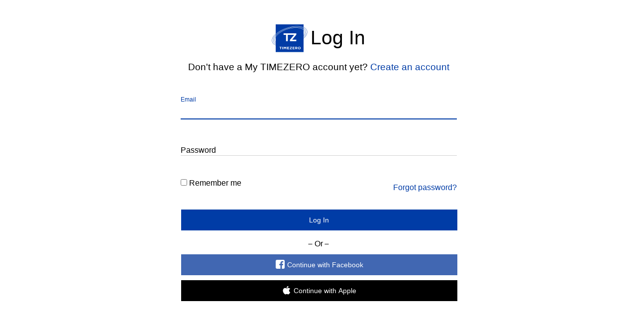

--- FILE ---
content_type: text/html; charset=utf-8
request_url: https://login.mytimezero.com/Account/Login?ReturnUrl=%2Faccount%2Ffederatedlogin%3Fwtrealm%3Dhttps%253a%252f%252fextranet.mytimezero.com%252f%26wctx%3DWsFedOwinState%253d6fkFHPYHC_alKdZAHq9x57cr4nZsdmrJPdDqYUu9xoFduyONMvfti--iBz394FOGKN30AKzzIMlCazo4f_1CJmx1Ss_6gNB3AXnhxJdTgzGQWWlzScc9CJ5AMonMtibglQwHc37epFWs3FttVoh73g%26wa%3Dwsignin1.0%26wreply%3Dhttps%253a%252f%252fextranet.mytimezero.com%252f
body_size: 3665
content:

<!DOCTYPE html>
<html>
<head>
    <meta charset="utf-8" />
    <meta http-equiv='X-UA-Compatible' content='IE=edge' />
    <meta http-equiv='X-UA-Compatible' content='IE=edge,chrome=1' />
    <meta name="viewport" content="width=device-width, initial-scale=1.0">
    <meta name="description" content="TimeZero Identity Home Page" />
    <title></title>
    <link href="/content/css/default?v=vik6Pn_1ZPEHT5L8mRw8RhAly-zumFOX7n68SW41UKk1" rel="stylesheet"/>

</head>
<body>
    <!-- Picto TZ TIMEZERO removed -->

    <div class="container">

        <main class="body-content row">
            <div class="col-xs-12">
                


<article class="row margin-top-20px">
	<header class="col-xs-12">
		<div class="row">
			<div class="col-sm-6 col-sm-offset-3 col-xs-12 text-center">
				<nav class="nav" role="navigation">
					<h1 class="text-center"><a tabindex="-1" href="/"><span class="glyphicon icon-www-mytimezero gs-logo glyphicon-color"></span></a><span class="very-big-picto">Log In</span> </h1>
				</nav>
			</div>
		</div>
			<div class="col-xs-12 text-center">
				Don&#39;t have a My TIMEZERO account yet?
				<a style="display: inline-block;" class="blue-link" href="/Register/Create?ReturnUrl=%2Faccount%2Ffederatedlogin%3Fwtrealm%3Dhttps%253a%252f%252fextranet.mytimezero.com%252f%26wctx%3DWsFedOwinState%253d6fkFHPYHC_alKdZAHq9x57cr4nZsdmrJPdDqYUu9xoFduyONMvfti--iBz394FOGKN30AKzzIMlCazo4f_1CJmx1Ss_6gNB3AXnhxJdTgzGQWWlzScc9CJ5AMonMtibglQwHc37epFWs3FttVoh73g%26wa%3Dwsignin1.0%26wreply%3Dhttps%253a%252f%252fextranet.mytimezero.com%252f">Create an account</a>
			</div>
	</header>

<form action="/Account/Login?ReturnUrl=%2Faccount%2Ffederatedlogin%3Fwtrealm%3Dhttps%253a%252f%252fextranet.mytimezero.com%252f%26wctx%3DWsFedOwinState%253d6fkFHPYHC_alKdZAHq9x57cr4nZsdmrJPdDqYUu9xoFduyONMvfti--iBz394FOGKN30AKzzIMlCazo4f_1CJmx1Ss_6gNB3AXnhxJdTgzGQWWlzScc9CJ5AMonMtibglQwHc37epFWs3FttVoh73g%26wa%3Dwsignin1.0%26wreply%3Dhttps%253a%252f%252fextranet.mytimezero.com%252f" class="login-form col-md-6 col-md-offset-3 col-xs-12" method="post"><input name="__RequestVerificationToken" type="hidden" value="16hYipxTlQ5kaqhciFVbE5vInltpWB-u1pcrLx68KUsgy20EN607aVLy_cL61HqaqgBIMCFGXuipUgLQeKLdNAkeIC6Wy039Z6NDNB_FAFI1" /><input id="AccountProvidersString" name="AccountProvidersString" type="hidden" value="" />			<fieldset>
				<div class="text-center"><strong><span class="field-validation-valid" data-valmsg-for="LoginError" data-valmsg-replace="true"></span></strong></div>
				<div class="text-center"><strong><span class="field-validation-valid" data-valmsg-for="LoginErrorInfo" data-valmsg-replace="true"></span></strong></div>
				<div class="form-group label-floating">
					<label class="control-label" for="UserNameOrEmail">Email</label>
					<input class="form-control data-val-ignore" data-testid="login" data-val="true" data-val-required="&quot;Email&quot; is a required field." id="UserNameOrEmail" name="UserNameOrEmail" placeholder="Email" tabindex="1" type="email" value="" />
					<span class="field-validation-valid" data-valmsg-for="UserNameOrEmail" data-valmsg-replace="true"></span>
				</div>
				<div class="form-group label-floating">
					<label class="control-label" for="Password">Password</label>
					<input class="form-control" data-testid="password" data-val="true" data-val-length="Passwords must be at least 6 characters long." data-val-length-max="40" data-val-length-min="6" data-val-required="&quot;Password&quot; is a required field." id="Password" name="Password" placeholder="Password" tabindex="2" type="password" />
					<span class="field-validation-valid" data-valmsg-for="Password" data-valmsg-replace="true"></span>
				</div>
				<div class="form-group" id="below-user-and-password-container">
					<div class="row">
						<div class="col-xs-6">
								<div>
									<label>
										<input data-val="true" data-val-required="The Remember me field is required." id="RememberMe" name="RememberMe" tabindex="3" type="checkbox" value="true" /><input name="RememberMe" type="hidden" value="false" />
										<label for="RememberMe">Remember me</label>
									</label>
								</div>
						</div>
						<div class="col-xs-6">
							<div id="forgot-password-link" class=" margin-top-10px text-right">
								<a tabindex="4" class="blue-link" href="/Account/ForgotPassword?ReturnUrl=%2Faccount%2Ffederatedlogin%3Fwtrealm%3Dhttps%253a%252f%252fextranet.mytimezero.com%252f%26wctx%3DWsFedOwinState%253d6fkFHPYHC_alKdZAHq9x57cr4nZsdmrJPdDqYUu9xoFduyONMvfti--iBz394FOGKN30AKzzIMlCazo4f_1CJmx1Ss_6gNB3AXnhxJdTgzGQWWlzScc9CJ5AMonMtibglQwHc37epFWs3FttVoh73g%26wa%3Dwsignin1.0%26wreply%3Dhttps%253a%252f%252fextranet.mytimezero.com%252f">Forgot password?</a>
							</div>
						</div>
					</div>
				</div>



				<div class="row">
					<div class="col-xs-12">
						<div class="main-button">
							<button tabindex="5" data-testid="loginButton" id="submit-login" class="btn btn-block btn-raised btn-primary">Log In</button>
						</div>
					</div>
				</div>
			</fieldset>
</form>
		<div class="col-md-6 col-md-offset-3 col-xs-12 text-center login-providers-separator">
			<span class="strikethrough">&nbsp;&nbsp;</span> Or  <span class="strikethrough">&nbsp;&nbsp;</span>
		</div>

		<form class="col-md-6 col-md-offset-3 col-xs-12">
			<fieldset class="row">
				<div class="col-xs-12 facebook-vertically-centered">
					<a tabindex="6" class="btn btn-facebook btn-block" href="/Account/FacebookLogin?ReturnUrl=%2Faccount%2Ffederatedlogin%3Fwtrealm%3Dhttps%253a%252f%252fextranet.mytimezero.com%252f%26wctx%3DWsFedOwinState%253d6fkFHPYHC_alKdZAHq9x57cr4nZsdmrJPdDqYUu9xoFduyONMvfti--iBz394FOGKN30AKzzIMlCazo4f_1CJmx1Ss_6gNB3AXnhxJdTgzGQWWlzScc9CJ5AMonMtibglQwHc37epFWs3FttVoh73g%26wa%3Dwsignin1.0%26wreply%3Dhttps%253a%252f%252fextranet.mytimezero.com%252f">
						<svg class="facebook-icon" viewBox="0 0 18 18"><path fill="white" d="M3 1a2 2 0 0 0-2 2v12c0 1.1.9 2 2 2h12a2 2 0 0 0 2-2V3a2 2 0 0 0-2-2H3zm6.55 16v-6.2H7.46V8.4h2.09V6.61c0-2.07 1.26-3.2 3.1-3.2.88 0 1.64.07 1.87.1v2.16h-1.29c-1 0-1.19.48-1.19 1.18V8.4h2.39l-.31 2.42h-2.08V17h-2.5z"></path></svg>
						<span>Continue with Facebook</span>
					</a>
				</div>
			</fieldset>
		</form>

		<form class="col-md-6 col-md-offset-3 col-xs-12">
			<fieldset class="row">
				<div class="col-xs-12 facebook-vertically-centered">
					<a tabindex="8" class="btn btn-apple btn-block" href="/Account/AppleLogin?ReturnUrl=%2Faccount%2Ffederatedlogin%3Fwtrealm%3Dhttps%253a%252f%252fextranet.mytimezero.com%252f%26wctx%3DWsFedOwinState%253d6fkFHPYHC_alKdZAHq9x57cr4nZsdmrJPdDqYUu9xoFduyONMvfti--iBz394FOGKN30AKzzIMlCazo4f_1CJmx1Ss_6gNB3AXnhxJdTgzGQWWlzScc9CJ5AMonMtibglQwHc37epFWs3FttVoh73g%26wa%3Dwsignin1.0%26wreply%3Dhttps%253a%252f%252fextranet.mytimezero.com%252f">
						<svg class="apple-icon" xmlns="http://www.w3.org/2000/svg" viewBox="0 0 24 24"><path fill="white" d="M 16.125 1 C 14.972 1.067 13.648328 1.7093438 12.861328 2.5273438 C 12.150328 3.2713438 11.589359 4.3763125 11.818359 5.4453125 C 13.071359 5.4783125 14.329031 4.8193281 15.082031 3.9863281 C 15.785031 3.2073281 16.318 2.12 16.125 1 z M 16.193359 5.4433594 C 14.384359 5.4433594 13.628 6.5546875 12.375 6.5546875 C 11.086 6.5546875 9.9076562 5.5136719 8.3476562 5.5136719 C 6.2256562 5.5146719 3 7.4803281 3 12.111328 C 3 16.324328 6.8176563 21 8.9726562 21 C 10.281656 21.013 10.599 20.176969 12.375 20.167969 C 14.153 20.154969 14.536656 21.011 15.847656 21 C 17.323656 20.989 18.476359 19.367031 19.318359 18.082031 C 19.922359 17.162031 20.170672 16.692344 20.638672 15.652344 C 17.165672 14.772344 16.474672 9.1716719 20.638672 8.0136719 C 19.852672 6.6726719 17.558359 5.4433594 16.193359 5.4433594 z" /></svg>
						<span>Continue with Apple</span>
					</a>
				</div>
			</fieldset>
		</form>
</article>

            </div>

        </main>

    </div>
    <script type="text/javascript">
		(function () {
			window.MaxSea = window.MaxSea || {};
			MaxSea.resources = MaxSea.resources || {};
			MaxSea.resources.cookiesDisabledError = "Your browser must accept cookies in order to successfully register and log in.";
			MaxSea.phantom = MaxSea.phantom || {};
			document.addEventListener("DOMContentLoaded", function (event) {
				MaxSea.phantom.loadedPageUrl = window.location.href;
			});
		})();
    </script>
    <script src="/bundles/singlesignon?v=SYi2rli86cLf-3gsuYWesbXguUE4QHclIMCwob9Kc_I1"></script>

    <script type="text/javascript">
        (function () {
            $.material.init()
        })();
    </script>

    
	<script>
		(function () {
			$("form").validate({
				submitHandler: function (form) {
					if (!this.beenSubmitted) {
						this.beenSubmitted = true;
						form.submit();
					}
				}
			});
			$("form").validate().settings.ignore = ".data-val-ignore, :hidden, :disabled";
		})();
		$(document).ready(function () {
			$('#Password').showHidePassword();
		});
	</script>
			<script>
				(function () {
					$(function () {
						$('input[name="UserNameOrEmail"]').focus();
					});
				})();
			</script>


</body>
</html>
